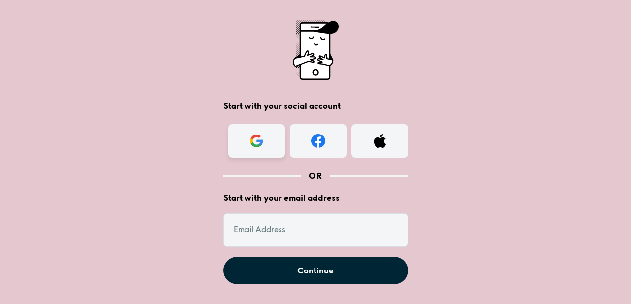

--- FILE ---
content_type: text/html
request_url: https://aimo-app-third-party-ui-prod.s3.eu-north-1.amazonaws.com/dist/azure-b2c-sso/template/susiLanding.html
body_size: 1977
content:
<!DOCTYPE html>
<html lang="en-US">
  <head>
    <title>Aimo - Sign up or Sign In</title>
    <meta http-equiv="X-UA-Compatible" content="IE=edge" />
    <meta charset="utf-8" />
    <meta name="locale" content="en-US" />
    <meta name="ROBOTS" content="NONE, NOARCHIVE" />
    <meta name="GOOGLEBOT" content="NOARCHIVE" />
    <meta http-equiv="Content-Type" content="text/html; charset=UTF-8" />
    <meta
      name="viewport"
      content="width=device-width, initial-scale=1.0, maximum-scale=2.0, user-scalable=yes"
    />
    <link
      rel="stylesheet"
      href="https://aimo-app-third-party-ui-prod.s3.eu-north-1.amazonaws.com/dist/azure-b2c-sso/css/susi-landing.css"
      data-preload="true"
    />
    <script type="text/javascript">
      (function(c,l,a,r,i,t,y){
          c[a]=c[a]||function(){(c[a].q=c[a].q||[]).push(arguments)};
          t=l.createElement(r);t.async=1;t.src="https://www.clarity.ms/tag/"+i;
          y=l.getElementsByTagName(r)[0];y.parentNode.insertBefore(t,y);
      })(window, document, "clarity", "script", "q52ef5tzpg");
    </script>

    <!-- Google Tag Manager -->
    <script>(function(w,d,s,l,i){w[l]=w[l]||[];w[l].push({'gtm.start':
    new Date().getTime(),event:'gtm.js'});var f=d.getElementsByTagName(s)[0],
    j=d.createElement(s),dl=l!='dataLayer'?'&l='+l:'';j.async=true;j.src=
    'https://www.googletagmanager.com/gtm.js?id='+i+dl;f.parentNode.insertBefore(j,f);
    })(window,document,'script','dataLayer','GTM-5QL5V5HQ');</script>
    <!-- End Google Tag Manager -->
  </head>
  <body>
    <div class="panel">
      <div class="logo-wrapper">
        <img
          alt="Company Logo"
          class="companyLogo"
          style="display: none"
          data-tenant-branding-logo="true"
        />
      </div>
      <div id="api" role="main"></div>
    </div>
    <script src="https://aimo-app-third-party-ui-prod.s3.eu-north-1.amazonaws.com/dist/azure-b2c-sso/js/susi-landing.js"></script>
  </body>
</html>


--- FILE ---
content_type: text/css
request_url: https://aimo-app-third-party-ui-prod.s3.eu-north-1.amazonaws.com/dist/azure-b2c-sso/css/susi-landing.css
body_size: 8603
content:
@font-face{font-family:AimoSans;src:url(../AIMOSANS-REGULAR.49354634.woff2)format("woff2"),url(../AIMOSANS-REGULAR.8b9c3a8c.woff)format("woff"),url(../AIMOSANS-REGULAR.2bcb6016.ttf)format("truetype");font-weight:400;font-style:normal}@font-face{font-family:AimoSans;src:url(../AIMOSANS-MEDIUM.c23ad9fb.woff2)format("woff2"),url(../AIMOSANS-MEDIUM.893a01fd.woff)format("woff"),url(../AIMOSANS-MEDIUM.5dce5ebe.ttf)format("truetype");font-weight:500;font-style:normal}@font-face{font-family:AimoSans;src:url(../AIMOSANS-BOLD.6821f5e9.woff2)format("woff2"),url(../AIMOSANS-BOLD.7e83c63d.woff)format("woff"),url(../AIMOSANS-BOLD.44e45244.ttf)format("truetype");font-weight:700;font-style:normal}@font-face{font-family:AimoSans;src:url(../AIMOSANS-OBLIQUE.9e646ec6.woff2)format("woff2"),url(../AIMOSANS-OBLIQUE.79021878.woff)format("woff"),url(../AIMOSANS-OBLIQUE.07a48d41.ttf)format("truetype");font-weight:400;font-style:italic}html,body{box-sizing:border-box;height:100%;margin:0}body *,body :before,body :after{box-sizing:inherit;font-family:AimoSans,sans-serif;font-size:16px}h1,h2,h3,h4,h5,h6{margin-top:0;margin-bottom:20px;font-weight:700}p{margin:20px 0}ul{margin:0;padding:0}li{margin:0;list-style:none}input,select{background-color:#f3f5f7;border:1px solid #49595e;border-radius:8px;width:100%;max-width:600px;padding:26px 20px;font-weight:500}input.invalid,select.invalid{border-color:red}select{-webkit-appearance:none;appearance:none;cursor:pointer;background:#f3f5f7 url(../chevron-down.f2fbece5.png) 95% no-repeat}select:focus{border:1px solid #000;border-radius:8px 8px 0 0;outline:none}button,.button{color:#fff;text-align:center;-webkit-appearance:none;appearance:none;cursor:pointer;background:#002636;border:none;border-radius:100px;outline:none;width:100%;min-width:105px;margin:0;padding:16px 15px;font-size:16px;font-weight:700;display:block}button.secondary,.button.secondary{color:#000;background:#f3f5f7}button[type=submit],.button[type=submit]{position:relative}.spinner{background-color:#0000;border:3px solid #fff;border-top-color:#0000;border-radius:50%;width:21px;height:21px;margin-right:21px;animation:1s infinite button-loading-spinner;display:inline-block;position:absolute;right:0}@keyframes button-loading-spinner{0%{transform:rotate(120deg)}to{transform:rotate(480deg)}}::placeholder{color:#6d8085;font-weight:500}input:focus,button:focus{outline:none;box-shadow:0 5px 9px #0101011a}.error{color:#f50000;font-size:14px;font-weight:500;position:relative}.error>p,.error>div{font-size:14px}.error.show,.error[aria-hidden=false],.verificationErrorText.error[id],.verificationErrorText.error>div,#errormessageContainer .error{margin-top:10px;margin-bottom:20px;padding:0 20px}.error.show:after,.error[aria-hidden=false]:after,.verificationErrorText.error[id]:after,.verificationErrorText.error>div:after,#errormessageContainer .error:after{content:url(../error.9f67fdaf.svg);position:absolute;top:3px;left:0}.d-none{display:none}.d-flex{display:flex!important}.order-1{order:1}.toggle{width:51px;height:31px;margin-bottom:10px;display:inline-block;position:relative}.toggle input{opacity:0;width:0;height:0}.toggle input:checked+.slider{background-color:#008939}.toggle input:checked+.slider:before{transform:translate(20px)}.toggle .slider{cursor:pointer;background-color:#d6dfe3;border-radius:34px;transition:all .4s;position:absolute;top:0;bottom:0;left:0;right:0}.toggle .slider:before{content:"";background-color:#fff;border:.5px solid #0000000a;border-radius:50%;width:27px;height:27px;transition:all .4s;position:absolute;bottom:2px;left:2px;box-shadow:0 3px 8px #00000026,0 3px 1px #0000000f}.hidden{display:none}.panel{padding:40px 20px}.heading{display:none}.intro p{border-radius:8px;width:100%;padding-left:10px;font-weight:700}.divider{display:none}.buttons{text-align:center}.wrapper-field{background-color:#fff;border:1px solid #d6dfe3;border-radius:8px;flex-direction:column;justify-content:center;height:68px;padding:10px 18px 10px 20px;position:relative}.wrapper-field.wrapper-field-error{border:1px solid #f50000}.wrapper-field .error.itemLevel{display:none!important}.wrapper-field:focus-within{border:1px solid #6d8085}.wrapper-field.wrap-placeholder{background-color:#f3f5f7}.wrapper-field.wrap-placeholder>.wrapper-input{margin-top:10px}.wrapper-field.wrap-placeholder>.wrapper-input>input{background-color:#f3f5f7}.wrapper-field.wrap-placeholder>label{display:none;top:23px}.wrapper-input{margin-top:18px;position:relative}input{background-color:#fff;border:none;width:100%;max-width:600px;padding:0;font-weight:500}input::-webkit-outer-spin-button{-webkit-appearance:none;margin:0}input::-webkit-inner-spin-button{-webkit-appearance:none;margin:0}input[type=number]{-moz-appearance:textfield}input:focus{box-shadow:none}select{background-color:#f3f5f7;border:1px solid #f3f5f7;border-radius:8px;width:100%;max-width:600px;padding:26px 20px;font-weight:500}label{color:#49595e;margin-bottom:2px;font-size:14px;font-weight:500;position:absolute;top:10px}a{color:#0085ff}#attributeVerification .buttons.verify{margin:20px 0;display:block}#attributeVerification .buttons{flex-flow:row-reverse wrap;gap:20px;display:flex}.simplemodal-overlay,.simplemodal-container{display:none!important}.logo-wrapper{text-align:center;margin-bottom:20px}.logo-wrapper img{max-width:260px}.options{gap:12px;display:flex}.options button{color:#0000;background-color:#f3f5f7;border-radius:8px;height:68px}.options button:hover{filter:brightness(90%)}.entry-item,.attrEntry{margin:20px 0;position:relative}ul li:first-of-type .attrEntry{margin-top:0}.password-text-toggler{cursor:pointer;background:url(../32px-Font_Awesome_5_regular_eye-slash.svg.da1a7bd5.png) no-repeat;width:32px;height:32px;position:absolute;top:0;right:0}.passwordPolicyTitle_li{font-family:sans-serif;font-weight:700}.passwordPolicyTitle_li .attrEntry,.passwordPolicyTitle_li .attrEntry .textInParagraph,.passwordPolicyMessage_li .attrEntry,.passwordPolicyMessage_li .attrEntry .textInParagraph{margin:0}.password-text-toggler.show-text{background-image:url(../32px-Font_Awesome_5_regular_eye.svg.51c969d0.png)}.error.show>p,.error[aria-hidden=false]>p,.verificationErrorText.error>p{margin:0}.helpLink.tiny{display:none}.verificationInfoText[id],.verificationSuccessText[id],.verificationInfoText>div,.verificationSuccessText>div{background:#c8ecd5;border-radius:8px;margin:10px 0;padding:10px 25px;font-weight:500}.verificationSuccessText[aria-hidden=false],.verificationErrorText[aria-hidden=false],.verificationSuccessText>div[aria-hidden=false]{display:block!important}#api{max-width:375px;margin:0 auto}input#email.invalid{margin-bottom:0}button#cancel{color:#000;background-color:#f3f5f7}#password{padding-right:70px}#forgotPassword{text-align:center;color:#000;margin-top:25px;display:block}#forgotPassword:hover,#forgotPassword:active,#forgotPassword:focus,#forgotPassword:visited{color:#000}#email_ver_but_resend,#email_ver_but_verify{width:calc(50% - 5px)}#code_buttons_wrapper{justify-content:space-between;gap:10px;display:flex}#email_ver_but_verify,#emailVerificationControl_but_verify_code{flex:2}#email_ver_but_resend,#emailVerificationControl_but_send_new_code{flex:1}#wrapper-field-email_ver_input{flex:1 0 100%;display:none!important}.verificationInfoText#email_intro[aria-hidden=true],.verificationInfoText#email_info[aria-hidden=true]{display:none!important}.verificationInfoText#email_intro[aria-hidden=false],.verificationInfoText#email_info[aria-hidden=false]{margin-bottom:20px;display:block!important}.verificationInfoText #emailVerificationControl_info_message.show{display:block!important}#extension_CustomerType_label{display:none}#fieldIncorrect{margin-bottom:5px}#country_label,#extension_AccountType_label{display:none}body{background:#e5c8cf}.panel{background:0 0}.divider{--text-divider-gap:1rem;text-transform:uppercase;letter-spacing:.1em;align-items:center;font-size:.9375rem;display:flex}.divider h2{margin-top:20px}.divider:before,.divider:after{content:"";background-color:#f3f5f7;flex-grow:1;height:3px}.divider:before{margin-right:var(--text-divider-gap)}.divider:after{margin-left:var(--text-divider-gap)}.options{justify-content:space-around;display:flex}.options button{background-position:50%;background-repeat:no-repeat;background-size:25%;width:100%;margin:5px}.options button#FacebookExchange{background-image:url(../facebook-logo.3bff4281.svg)}.options button#GoogleExchange{background-image:url(../google-logo.1860d769.svg)}.options button#AppleExchange{background-image:url(../apple-logo.96d623d7.svg)}
/*# sourceMappingURL=susi-landing.css.map */


--- FILE ---
content_type: text/javascript
request_url: https://aimo-app-third-party-ui-prod.s3.eu-north-1.amazonaws.com/dist/azure-b2c-sso/js/susi-landing.js
body_size: 42607
content:
!function(){let e,t,l;function a(e){return e&&e.__esModule?e.default:e}var i,r="undefined"!=typeof globalThis?globalThis:"undefined"!=typeof self?self:"undefined"!=typeof window?window:"undefined"!=typeof global?global:{},o={},d={},c=r.parcelRequire2ead;null==c&&((c=function(e){if(e in o)return o[e].exports;if(e in d){var t=d[e];delete d[e];var l={id:e,exports:{}};return o[e]=l,t.call(l.exports,l,l.exports),l.exports}var a=Error("Cannot find module '"+e+"'");throw a.code="MODULE_NOT_FOUND",a}).register=function(e,t){d[e]=t},r.parcelRequire2ead=c);var n=c.register;n("cgmzY",function(e,t){Object.defineProperty(e.exports,"swapTextToLogosInSocialAccountButtons",{get:function(){return n},set:void 0,enumerable:!0,configurable:!0});var l=c("kveGY"),i=c("eGhcm"),r=c("6YE63");let o="simplemodal-overlay",d=(e,t,l)=>{let a=document.createElement("img");return a.setAttribute("src",e),a.setAttribute("width",t+"px"),a.setAttribute("height",l+"px"),a},n=e=>{let t;Array.from(e).forEach(e=>{e.innerHTML="",e.id.toLowerCase().includes("facebook")&&(t=d(a(i),22,22)).setAttribute("alt","Facebook logo"),e.id.toLowerCase().includes("apple")&&(t=d(a(l),20.11,24)).setAttribute("alt","Apple logo"),e.id.toLowerCase().includes("google")&&(t=d(a(r),22,22)).setAttribute("alt","Google logo"),t?e.appendChild(t):e.parentNode.classList.add("d-none")})},s=(e,t)=>{"block"===e.target.style.display||e.target.classList.contains("show")?t.classList.add("wrapper-field-error"):t.classList.remove("wrapper-field-error")},D=e=>{let t=e.id,l=document.getElementsByTagName("label");for(let e=0;e<l.length;e++)if(l[e].htmlFor===t)return l[e]},p=()=>{let e=document.querySelector('[type="submit"]'),t=document.createElement("div");t.classList.add("spinner"),e&&(e.appendChild(t),e.disabled=!0)},A=e=>{e.forEach(e=>{"childList"===e.type&&(e.addedNodes.forEach(e=>{e.id===o&&p()}),e.removedNodes.forEach(e=>{let t;e.id===o&&(document.getElementsByClassName("spinner")[0].remove(),(t=document.querySelector('[type="submit"]'))&&(t.disabled=!1))}))})},f=()=>{let e,t,l,a,i,r,d,c,n,f,u,h,E,m,C;document.querySelector("#localAccountForm")&&document.querySelector(".logo-wrapper").classList.add("hidden"),e=new MutationObserver(function(e){e.forEach(function(e){let t=e.target,l=t.nextElementSibling;if(l&&"INPUT"===l.tagName){let l,a=t.cloneNode(!0),i=!1,r=t.parentElement.parentElement;r.parentElement.childNodes.forEach(e=>{e.classList&&e.classList.contains("error")&&(i=!0,l=e)}),i&&l&&l.remove(),r.after(a),s(e,r)}else l&&"SELECT"===l.tagName&&l.parentNode.insertBefore(t,l.nextSibling)})}),t=document.getElementsByClassName("error itemLevel"),Array.prototype.forEach.call(t,function(t){e.observe(t,{attributes:!0,attributeFilter:["class","style"]})}),l=new MutationObserver(function(e){e.forEach(function(e){var t,l;if((null==(t=e.target)?void 0:t.id)==="passwordEntryMismatch"){let t=document.querySelectorAll("#password, #newPassword, #reenterPassword");if(!t)return;t.forEach(t=>{s(e,t.parentElement.parentElement)}),t[0].focus()}(null==(l=e.target)?void 0:l.id)==="claimVerificationServerError"&&"block"===e.target.style.display&&(document.getElementById("verifying_blurb").innerText="")})}),a=document.getElementsByClassName("error pageLevel"),Array.prototype.forEach.call(a,function(e){l.observe(e,{attributes:!0,attributeFilter:["class","style"]})}),(()=>{let e=e=>{let t=e.style.display,l=document.getElementById("emailVerificationControl_info_message");"none"===t&&l.classList.remove("show")},t=new MutationObserver(function(t){t.forEach(function(t){e(t.target)})}),l=document.getElementById("emailVerificationControl_but_send_code");if(!l)return;e(l),t.observe(l,{attributes:!0,attributeFilter:["style"]});let a=document.getElementsByClassName("verificationSuccessText")[0],i=document.getElementsByClassName("TextBox email_li email")[0];if(!i||!a)return;let r=document.createElement("li");r.className="verification-success",a.style["margin-bottom"]="20px",r.appendChild(a),i.parentElement.insertBefore(r,i.nextSibling);let o=document.getElementsByClassName("verificationErrorText error")[0];if(!o)return;let d=document.createElement("li");d.className="verification-error",d.appendChild(o),i.parentElement.insertBefore(d,i.nextSibling)})(),$("input").each(function(){let e=$(this),t=e.attr("id");if("checkbox"===e.attr("type"))return void(e=>{let t=document.createElement("label");t.classList.add("toggle"),e.parentNode.appendChild(t),t.appendChild(e);let l=document.createElement("span");l.classList.add("slider"),e.after(l);let a=D(e);if(a){a.style.position="relative";let e=a.parentElement;e.style.display="flex",e.style.justifyContent="space-between",e.querySelector(".error").classList.add("d-none")}})(document.getElementById(t));let l=`wrapper-field-${t}`,a=e.prev()[0],i=a.classList.contains("error"),r=e.wrap('<div class="wrapper-field">').parent();r.attr("id",l);let o=$('label[for="'+t+'"]:first');r.prepend(o);let d=e.wrap('<div class="wrapper-input"/>').parent();i&&d.prepend(a)}),(i=document.querySelectorAll("#password, #newPassword, #reenterPassword"))&&i.forEach(e=>{let t,l,a,i=((t=document.createElement("div")).classList.add("password-text-toggler"),t.setAttribute("id",`password-text-toggler-${e.id}`),e.parentElement.appendChild(t),t);l=!1,a=document.querySelector(`#password-text-toggler-${e.id}`),i.addEventListener("click",(()=>{l?(a.classList.remove("show-text"),e.setAttribute("type","password")):(a.classList.add("show-text"),e.setAttribute("type","text")),e.focus(),l=!l}).bind(void 0))}),r=e=>{let t=e.getAttribute("placeholder"),l=D(e);e.getAttribute("placeholder")&&""===e.value&&$(e).parent().parent().addClass("wrap-placeholder"),e.addEventListener("focus",t=>{$(e).parent().parent().removeClass("wrap-placeholder"),e.setAttribute("placeholder",""),l.style.color="#00BA4D";let a=document.getElementById("emailVerificationControl_error_message");a&&"display: inline;"===a.getAttribute("style")&&"VerificationCode_label"===l.id&&(l.style.color="#F50000")}),e.addEventListener("blur",a=>{""===a.target.value&&(e.setAttribute("placeholder",t),$(e).parent().parent().addClass("wrap-placeholder")),l.style.color="#6D8085"}),e.addEventListener("input",l=>{""===l.target.value&&(e.setAttribute("placeholder",t),$(e).parent().parent().removeClass("wrap-placeholder"))})},$(document).ready(function(){$("input").each(function(){r(this)}).on("input",function(){r(this)})}),d=new MutationObserver(function(e){e.forEach(function(e){let t=e.target,l=t.getAttribute("style"),a=document.getElementById("wrapper-field-email_ver_input"),i=document.getElementById("email_ver_input_label");"display: none;"===l?(a.setAttribute("style","display: none"),i.setAttribute("style","display: none")):"display: inline;"===l&&(a.setAttribute("style","display: block !important"),i.setAttribute("style","display: block"),toggleWrapClass(t))})}),(c=document.getElementById("email_ver_input"))&&d.observe(c,{attributes:!0,attributeFilter:["style"]}),(()=>{let e=document.querySelector("#email"),t=document.querySelector("#signInName");if(!e&&!t)return;let l=e||t;l.addEventListener("blur",(()=>l.value=$.trim(l.value)).bind(void 0))})(),n=document.querySelector("div.buttons.verify"),f=document.querySelector("button#email_ver_but_verify")||document.querySelector("button#emailVerificationControl_but_verify_code"),u=document.querySelector("button#email_ver_but_resend")||document.querySelector("button#emailVerificationControl_but_send_new_code"),f&&u&&(n||(n=f.parentElement),n.classList.add("d-flex"),u.classList.add("secondary","order-1"),f.classList.add("primary")),(h=document.getElementById("VerificationCode"))&&(h.setAttribute("pattern","\\d*"),h.setAttribute("inputmode","decimal"),h.addEventListener("keydown",function(e){("Enter"===e.key||"Go"===e.key)&&(e.preventDefault(),document.getElementById("emailVerificationControl_but_verify_code").click())})),document.getElementById(o)&&p(),E=new MutationObserver(A),m=document.body,E.observe(m,{childList:!0,subtree:!0}),(C=document.getElementById("email"))&&C.addEventListener("keydown",function(e){("Enter"===e.key||"Go"===e.key)&&C.blur()})};if(window.jQuery)$(document).ready(f);else{let e;(e=document.createElement("script")).type="text/javascript",e.src="http://ajax.googleapis.com/ajax/libs/jquery/3.5.1/jquery.min.js",document.head.appendChild(e);let t=setInterval(function(){window.jQuery&&(clearInterval(t),f())},100)}}),n("kveGY",function(e,t){e.exports="[data-uri]%2FgH7DAAAACXBIWXMAAAsTAAALEwEAmpwYAAAAAXNSR0IArs4c6QAAAARnQU1BAACxjwv8YQUAAACzSURBVHjajZMBDcMwDAQfwhjMEAIhEAYhTBoGhdAxKIRACIRAGAQvdVd5qtR%2B3molRyfnLTu4lGDGB09QhY5p%2F6jEQMUCqsXABgFVNTDgQg8ExP7f9Ea2%2FGUnJ2za3FmsSB2Zj9wcizfRoDfhrimoqDuaKNgOvytFI36qBPSJ0ZplHG2O0v59aoWhvjQZSmOCKXLUKxdwtIzXTaOt1f8lbLfzktOz45c7XM1%2BhliW9tyX5Qt3STM7VZK8TAAAAABJRU5ErkJggg%3D%3D"}),n("eGhcm",function(e,t){e.exports="[data-uri]%2BsAAAACXBIWXMAAAsTAAALEwEAmpwYAAAAAXNSR0IArs4c6QAAAARnQU1BAACxjwv8YQUAAABvUExURQAAACBw7xBw7xh47xh48hh18hl28Rp28xh48xh28Rl38xl38hl38xh3887i%2FRl39Bl38sHb%2FBl38xl38v%2F%2F%2F%2BLu%2FdTm%2Fcbd%2FMXd%2FLfV%2B6jM%2B5rD%2Boy7%2BW%2Bq%2BG%2Bq91OZ9lKZ9kSR9TWI9Sd%2F9Bl387aKU%2BAAAAAUdFJOUwAQECBgYHB%2FgICvsL%2B%2F39%2Ff7%2B%2FvXVQ%2BzwAAAKdJREFUeNp9zesSgiAQhuFPUDykuRmVqZ2Q%2B7%2FGlAC1mN4%2FLM8wCz4xUZDWVCYcSyxttCv1ymu9quYh9e710bXdMDsDkDrt5dRpnnKAO71Lzw1Dsn48PF9mFigdt1Je3LwDhbiGDrG2PEjb1TJtubdLii3fzLWCMOeo1HnardRorjGiJvAlB%2FJfzgBE9M2EOU5bJg7rjq26Ms%2FHjGGJx9VByn0hGP71BsUNLYzg6ETdAAAAAElFTkSuQmCC"}),n("6YE63",function(e,t){e.exports="[data-uri]%2Bn%2B184m74H0fyj%2BAhJ75WSa8NzBQIEkQ986m%2BYjDMOLHwNxHkEDX7jpcb9yMdsK0kQSdjX3wh%2BOLqY7SDX0pZNZA15D37iY1mBqNPn7xtl0wnMXE4cH7saSL511xEHsl86mC8DyTqbNeA39vp1B4U2w3ns0l9x%2F6mGijjtyHQQYCIFfe1lTf67j%2Fvc%2BSeMvwmBjZQZKwe89LPt%2F72H9D8KfG2RBBs9noAb4vZv1K8hQON7N4sCABTi1frxBGH9JYACBx6sYOEGGIeP%2FO3nEsBv85T9h%2FBXi2%2F87GbjRDf66g0uSYoNBAGjYe2SDj2%2BXcCDb4LYv7Vgjb9Fmjf%2Bmq4InMBAJnFo%2BbkU22KHlYzQDDPzczVL9bhfX%2F7S19v9NVgSD8F%2B9xaHqhAx1aH%2BvgO5ih4b3iILp%2F34GAf%2FVnu9BhsKw6Yrg%2B8YrApTxG%2Fr1PrKhjm2ftjOgA6MVIQUIgxHYeEXwfJPlAQ56iwLFTFd5SRgv9zc3WRlUb7Yo771j5wMU19p1vNNlwAZMVoZsQRhKGJstSf9v13cKYnDzZ9yFkd6iWG6gC3eQYjgIW05dOJeBGGC8PKQWqOEhAQNBwfTeBBiEDKQAg%2BUBCkbLg1OBBuw3WRH0FcUwkNjykCqD%2BQECDJQChfkJHKCgIlY9AB5GQQkqnhs4AAAAAElFTkSuQmCC"}),c("cgmzY");var s={};s="data:image/svg+xml,%3Csvg%20xmlns%3D%22http%3A%2F%2Fwww.w3.org%2F2000%2Fsvg%22%20width%3D%2293%22%20height%3D%22123%22%20fill%3D%22none%22%20viewBox%3D%220%200%2093%20123%22%3E%3Cg%20id%3D%22Group%22%3E%3Cpath%20id%3D%22Vector%22%20fill%3D%22%23000003%22%20d%3D%22M9.533%201.434A.61.61%200%200%200%209.818.285q-.467.172-.882.435a.606.606%200%200%200%20.597.714%22%2F%3E%3Cpath%20id%3D%22Vector_2%22%20fill%3D%22%23000003%22%20d%3D%22M13.598%201.437A.611.611%200%201%200%2013.598.215.611.611%200%200%200%2013.598%201.437%22%2F%3E%3Cpath%20id%3D%22Vector_3%22%20fill%3D%22%23000003%22%20d%3D%22M17.667%201.437A.611.611%200%201%200%2017.667.215.611.611%200%200%200%2017.667%201.437%22%2F%3E%3Cpath%20id%3D%22Vector_4%22%20fill%3D%22%23000003%22%20d%3D%22M21.733%201.437A.611.611%200%201%200%2021.733.215.611.611%200%200%200%2021.733%201.437%22%2F%3E%3Cpath%20id%3D%22Vector_5%22%20fill%3D%22%23000003%22%20d%3D%22M25.799%201.433A.61.61%200%201%200%2025.8.213a.61.61%200%200%200-.002%201.22%22%2F%3E%3Cpath%20id%3D%22Vector_6%22%20fill%3D%22%23000003%22%20d%3D%22M29.867%201.437A.611.611%200%201%200%2029.867.215.611.611%200%200%200%2029.867%201.437%22%2F%3E%3Cpath%20id%3D%22Vector_7%22%20fill%3D%22%23000003%22%20d%3D%22M33.932%201.437A.611.611%200%201%200%2033.932.215.611.611%200%200%200%2033.932%201.437%22%2F%3E%3Cpath%20id%3D%22Vector_8%22%20fill%3D%22%23000003%22%20d%3D%22M38.001%201.437A.611.611%200%201%200%2038.001.215.611.611%200%200%200%2038.001%201.437%22%2F%3E%3Cpath%20id%3D%22Vector_9%22%20fill%3D%22%23000003%22%20d%3D%22M42.066%201.437A.611.611%200%201%200%2042.066.215.611.611%200%200%200%2042.066%201.437%22%2F%3E%3Cpath%20id%3D%22Vector_10%22%20fill%3D%22%23000003%22%20d%3D%22M46.134%201.437A.611.611%200%201%200%2046.134.215.611.611%200%200%200%2046.134%201.437%22%2F%3E%3Cpath%20id%3D%22Vector_11%22%20fill%3D%22%23000003%22%20d%3D%22M50.202%201.437A.611.611%200%201%200%2050.201.215.611.611%200%200%200%2050.202%201.437%22%2F%3E%3Cpath%20id%3D%22Vector_12%22%20fill%3D%22%23000003%22%20d%3D%22M54.267%201.437A.611.611%200%201%200%2054.267.215.611.611%200%200%200%2054.267%201.437%22%2F%3E%3Cpath%20id%3D%22Vector_13%22%20fill%3D%22%23000003%22%20d%3D%22M9.533%209.57A.611.611%200%201%200%209.533%208.348.611.611%200%200%200%209.533%209.57%22%2F%3E%3Cpath%20id%3D%22Vector_14%22%20fill%3D%22%23000003%22%20d%3D%22M9.533%204.283a.612.612%200%201%200%20.002%201.224.612.612%200%200%200-.002-1.224%22%2F%3E%3Cpath%20id%3D%22Vector_15%22%20fill%3D%22%23000003%22%20d%3D%22M13.598%205.501a.61.61%200%201%200%20.002-1.22.61.61%200%200%200-.002%201.22%22%2F%3E%3Cpath%20id%3D%22Vector_16%22%20fill%3D%22%23000003%22%20d%3D%22M11.566%207.536a.61.61%200%201%200%20.002-1.22.61.61%200%200%200-.002%201.22%22%2F%3E%3Cpath%20id%3D%22Vector_17%22%20fill%3D%22%23000003%22%20d%3D%22M7.5%206.316a.612.612%200%201%200%20.002%201.224.612.612%200%200%200-.002-1.224%22%2F%3E%3Cpath%20id%3D%22Vector_18%22%20fill%3D%22%23000003%22%20d%3D%22M11.566%203.47A.611.611%200%201%200%2011.566%202.248.611.611%200%200%200%2011.566%203.47%22%2F%3E%3Cpath%20id%3D%22Vector_19%22%20fill%3D%22%23000003%22%20d%3D%22M7.498%203.468a.61.61%200%201%200%200-1.222c-.03%200-.057.006-.084.008q-.264.433-.435.918a.6.6%200%200%200%20.519.296%22%2F%3E%3Cpath%20id%3D%22Vector_20%22%20fill%3D%22%23000003%22%20d%3D%22M19.7%203.47A.611.611%200%201%200%2019.7%202.248.611.611%200%200%200%2019.7%203.47%22%2F%3E%3Cpath%20id%3D%22Vector_21%22%20fill%3D%22%23000003%22%20d%3D%22M15.63%203.47A.611.611%200%201%200%2015.63%202.248.611.611%200%200%200%2015.63%203.47%22%2F%3E%3Cpath%20id%3D%22Vector_22%22%20fill%3D%22%23000003%22%20d%3D%22M27.834%203.47A.611.611%200%201%200%2027.834%202.248.611.611%200%200%200%2027.834%203.47%22%2F%3E%3Cpath%20id%3D%22Vector_23%22%20fill%3D%22%23000003%22%20d%3D%22M23.765%203.468a.61.61%200%201%200%20.002-1.22.61.61%200%200%200-.002%201.22%22%2F%3E%3Cpath%20id%3D%22Vector_24%22%20fill%3D%22%23000003%22%20d%3D%22M35.966%203.47A.611.611%200%201%200%2035.966%202.248.611.611%200%200%200%2035.966%203.47%22%2F%3E%3Cpath%20id%3D%22Vector_25%22%20fill%3D%22%23000003%22%20d%3D%22M31.9%203.47A.611.611%200%201%200%2031.9%202.248.611.611%200%200%200%2031.9%203.47%22%2F%3E%3Cpath%20id%3D%22Vector_26%22%20fill%3D%22%23000003%22%20d%3D%22M44.1%203.47A.611.611%200%201%200%2044.1%202.248.611.611%200%200%200%2044.1%203.47%22%2F%3E%3Cpath%20id%3D%22Vector_27%22%20fill%3D%22%23000003%22%20d%3D%22M40.034%203.47A.611.611%200%201%200%2040.034%202.248.611.611%200%200%200%2040.034%203.47%22%2F%3E%3Cpath%20id%3D%22Vector_28%22%20fill%3D%22%23000003%22%20d%3D%22M52.234%203.47A.611.611%200%201%200%2052.233%202.248.611.611%200%200%200%2052.234%203.47%22%2F%3E%3Cpath%20id%3D%22Vector_29%22%20fill%3D%22%23000003%22%20d%3D%22M48.168%203.47A.611.611%200%201%200%2048.168%202.248.611.611%200%200%200%2048.168%203.47%22%2F%3E%3Cpath%20id%3D%22Vector_30%22%20fill%3D%22%23000003%22%20d%3D%22M9.533%2016.484a.612.612%200%201%200%20.002%201.224.612.612%200%200%200-.002-1.224%22%2F%3E%3Cpath%20id%3D%22Vector_31%22%20fill%3D%22%23000003%22%20d%3D%22M9.533%2012.416a.612.612%200%201%200%20.002%201.224.612.612%200%200%200-.002-1.224%22%2F%3E%3Cpath%20id%3D%22Vector_32%22%20fill%3D%22%23000003%22%20d%3D%22M11.566%2015.67a.61.61%200%201%200%20.002-1.22.61.61%200%200%200-.002%201.22%22%2F%3E%3Cpath%20id%3D%22Vector_33%22%20fill%3D%22%23000003%22%20d%3D%22M7.5%2014.45a.612.612%200%201%200%20.002%201.224.612.612%200%200%200-.002-1.224%22%2F%3E%3Cpath%20id%3D%22Vector_34%22%20fill%3D%22%23000003%22%20d%3D%22M11.566%2011.6a.61.61%200%201%200%20.002-1.22.61.61%200%200%200-.002%201.22%22%2F%3E%3Cpath%20id%3D%22Vector_35%22%20fill%3D%22%23000003%22%20d%3D%22M7.5%2010.383a.612.612%200%201%200%20.002%201.224.612.612%200%200%200-.002-1.224%22%2F%3E%3Cpath%20id%3D%22Vector_36%22%20fill%3D%22%23000003%22%20d%3D%22M9.533%2025.837A.611.611%200%201%200%209.533%2024.615.611.611%200%200%200%209.533%2025.837%22%2F%3E%3Cpath%20id%3D%22Vector_37%22%20fill%3D%22%23000003%22%20d%3D%22M9.533%2020.549a.612.612%200%201%200%20.002%201.224.612.612%200%200%200-.002-1.224%22%2F%3E%3Cpath%20id%3D%22Vector_38%22%20fill%3D%22%23000003%22%20d%3D%22M11.566%2023.802a.61.61%200%201%200%20.002-1.22.61.61%200%200%200-.002%201.22%22%2F%3E%3Cpath%20id%3D%22Vector_39%22%20fill%3D%22%23000003%22%20d%3D%22M7.5%2022.582a.612.612%200%201%200%20.002%201.224.612.612%200%200%200-.002-1.224%22%2F%3E%3Cpath%20id%3D%22Vector_40%22%20fill%3D%22%23000003%22%20d%3D%22M11.566%2019.738A.611.611%200%201%200%2011.566%2018.516.611.611%200%200%200%2011.566%2019.738%22%2F%3E%3Cpath%20id%3D%22Vector_41%22%20fill%3D%22%23000003%22%20d%3D%22M7.5%2019.738A.611.611%200%201%200%207.5%2018.516.611.611%200%200%200%207.5%2019.738%22%2F%3E%3Cpath%20id%3D%22Vector_42%22%20fill%3D%22%23000003%22%20d%3D%22M9.533%2032.75a.612.612%200%201%200%20.002%201.224.612.612%200%200%200-.002-1.224%22%2F%3E%3Cpath%20id%3D%22Vector_43%22%20fill%3D%22%23000003%22%20d%3D%22M9.533%2029.904A.611.611%200%201%200%209.533%2028.682.611.611%200%200%200%209.533%2029.904%22%2F%3E%3Cpath%20id%3D%22Vector_44%22%20fill%3D%22%23000003%22%20d%3D%22M11.566%2031.935a.61.61%200%201%200%20.002-1.22.61.61%200%200%200-.002%201.22%22%2F%3E%3Cpath%20id%3D%22Vector_45%22%20fill%3D%22%23000003%22%20d%3D%22M7.5%2030.717a.612.612%200%201%200%20.002%201.224.612.612%200%200%200-.002-1.224%22%2F%3E%3Cpath%20id%3D%22Vector_46%22%20fill%3D%22%23000003%22%20d%3D%22M11.566%2027.87A.611.611%200%201%200%2011.566%2026.649.611.611%200%200%200%2011.566%2027.87%22%2F%3E%3Cpath%20id%3D%22Vector_47%22%20fill%3D%22%23000003%22%20d%3D%22M7.5%2027.87A.611.611%200%201%200%207.5%2026.649.611.611%200%200%200%207.5%2027.87%22%2F%3E%3Cpath%20id%3D%22Vector_48%22%20fill%3D%22%23000003%22%20d%3D%22M9.533%2040.885a.612.612%200%201%200%20.002%201.224.612.612%200%200%200-.002-1.224%22%2F%3E%3Cpath%20id%3D%22Vector_49%22%20fill%3D%22%23000003%22%20d%3D%22M9.533%2036.816a.612.612%200%201%200%20.002%201.224.612.612%200%200%200-.002-1.224%22%2F%3E%3Cpath%20id%3D%22Vector_50%22%20fill%3D%22%23000003%22%20d%3D%22M11.566%2040.07a.61.61%200%201%200%20.002-1.22.61.61%200%200%200-.002%201.22%22%2F%3E%3Cpath%20id%3D%22Vector_51%22%20fill%3D%22%23000003%22%20d%3D%22M7.5%2038.85a.612.612%200%201%200%20.002%201.224.612.612%200%200%200-.002-1.224%22%2F%3E%3Cpath%20id%3D%22Vector_52%22%20fill%3D%22%23000003%22%20d%3D%22M11.566%2036.003A.611.611%200%201%200%2011.566%2034.781.611.611%200%200%200%2011.566%2036.003%22%2F%3E%3Cpath%20id%3D%22Vector_53%22%20fill%3D%22%23000003%22%20d%3D%22M7.5%2036.003A.611.611%200%201%200%207.5%2034.781.611.611%200%200%200%207.5%2036.003%22%2F%3E%3Cpath%20id%3D%22Vector_54%22%20fill%3D%22%23000003%22%20d%3D%22M9.533%2049.018a.612.612%200%201%200%20.002%201.224.612.612%200%200%200-.002-1.224%22%2F%3E%3Cpath%20id%3D%22Vector_55%22%20fill%3D%22%23000003%22%20d%3D%22M9.533%2046.171A.611.611%200%201%200%209.533%2044.95.611.611%200%200%200%209.533%2046.171%22%2F%3E%3Cpath%20id%3D%22Vector_56%22%20fill%3D%22%23000003%22%20d%3D%22M11.566%2048.204a.61.61%200%201%200%20.002-1.22.61.61%200%200%200-.002%201.22%22%2F%3E%3Cpath%20id%3D%22Vector_57%22%20fill%3D%22%23000003%22%20d%3D%22M7.5%2046.982a.612.612%200%201%200%20.002%201.224.612.612%200%200%200-.002-1.224%22%2F%3E%3Cpath%20id%3D%22Vector_58%22%20fill%3D%22%23000003%22%20d%3D%22M11.566%2044.136a.61.61%200%201%200%20.002-1.22.61.61%200%200%200-.002%201.22%22%2F%3E%3Cpath%20id%3D%22Vector_59%22%20fill%3D%22%23000003%22%20d%3D%22M7.5%2042.918a.612.612%200%201%200%20.002%201.224.612.612%200%200%200-.002-1.224%22%2F%3E%3Cpath%20id%3D%22Vector_60%22%20fill%3D%22%23000003%22%20d%3D%22M9.533%2057.15a.612.612%200%201%200%20.002%201.224.612.612%200%200%200-.002-1.224%22%2F%3E%3Cpath%20id%3D%22Vector_61%22%20fill%3D%22%23000003%22%20d%3D%22M9.533%2053.086a.612.612%200%201%200%20.002%201.224.612.612%200%200%200-.002-1.224%22%2F%3E%3Cpath%20id%3D%22Vector_62%22%20fill%3D%22%23000003%22%20d%3D%22M11.566%2056.34a.61.61%200%201%200%20.002-1.22.61.61%200%200%200-.002%201.22%22%2F%3E%3Cpath%20id%3D%22Vector_63%22%20fill%3D%22%23000003%22%20d%3D%22M7.5%2055.12a.612.612%200%201%200%20.002%201.224.612.612%200%200%200-.002-1.224%22%2F%3E%3Cpath%20id%3D%22Vector_64%22%20fill%3D%22%23000003%22%20d%3D%22M11.566%2052.273A.611.611%200%201%200%2011.566%2051.05.611.611%200%200%200%2011.566%2052.273%22%2F%3E%3Cpath%20id%3D%22Vector_65%22%20fill%3D%22%23000003%22%20d%3D%22M7.5%2052.273A.611.611%200%201%200%207.5%2051.05.611.611%200%200%200%207.5%2052.273%22%2F%3E%3Cpath%20id%3D%22Vector_66%22%20fill%3D%22%23000003%22%20d%3D%22M58.335%201.433a.61.61%200%201%200%20.002-1.22.61.61%200%200%200-.002%201.22%22%2F%3E%3Cpath%20id%3D%22Vector_67%22%20fill%3D%22%23000003%22%20d%3D%22M62.4%201.437A.611.611%200%201%200%2062.4.215.611.611%200%200%200%2062.4%201.437%22%2F%3E%3Cpath%20id%3D%22Vector_68%22%20fill%3D%22%23000003%22%20d%3D%22M56.3%203.47A.611.611%200%201%200%2056.3%202.248.611.611%200%200%200%2056.3%203.47%22%2F%3E%3Cpath%20id%3D%22Vector_69%22%20fill%3D%22%23000003%22%20d%3D%22M64.434%203.47A.611.611%200%201%200%2064.434%202.248.611.611%200%200%200%2064.434%203.47%22%2F%3E%3Cpath%20id%3D%22Vector_70%22%20fill%3D%22%23000003%22%20d%3D%22M60.369%203.468a.61.61%200%201%200%20.002-1.22.61.61%200%200%200-.002%201.22%22%2F%3E%3Cpath%20id%3D%22Vector_71%22%20fill%3D%22%23000003%22%20d%3D%22M9.533%20105.953a.61.61%200%201%200-.001%201.22.61.61%200%200%200%20.001-1.22%22%2F%3E%3Cpath%20id%3D%22Vector_72%22%20fill%3D%22%23000003%22%20d%3D%22M12.99%20110.629c0%20.149.055.282.144.388l.5-.997-.032-.002a.61.61%200%200%200-.611.611%22%2F%3E%3Cpath%20id%3D%22Vector_73%22%20fill%3D%22%23000003%22%20d%3D%22M9.533%20111.24A.611.611%200%201%200%209.532%20110.017.611.611%200%200%200%209.533%20111.24%22%2F%3E%3Cpath%20id%3D%22Vector_74%22%20fill%3D%22%23000003%22%20d%3D%22M11.566%20107.986a.61.61%200%201%200-.001%201.221.61.61%200%200%200%20.001-1.221%22%2F%3E%3Cpath%20id%3D%22Vector_75%22%20fill%3D%22%23000003%22%20d%3D%22M11.566%20113.275A.611.611%200%201%200%2011.565%20112.052.611.611%200%200%200%2011.566%20113.275%22%2F%3E%3Cpath%20id%3D%22Vector_76%22%20fill%3D%22%23000003%22%20d%3D%22M7.5%20107.986a.61.61%200%201%200-.001%201.22.61.61%200%200%200%20.001-1.22%22%2F%3E%3Cpath%20id%3D%22Vector_77%22%20fill%3D%22%23000003%22%20d%3D%22M7.498%20112.055a1%201%200%200%200-.122.011c.187.315.41.608.665.871a.6.6%200%200%200%20.068-.274.61.61%200%200%200-.611-.608%22%2F%3E%3Cpath%20id%3D%22Vector_78%22%20fill%3D%22%23000003%22%20d%3D%22M9.533%2099.042A.611.611%200%201%200%209.533%2097.82.611.611%200%200%200%209.533%2099.042%22%2F%3E%3Cpath%20id%3D%22Vector_79%22%20fill%3D%22%23000003%22%20d%3D%22M9.533%20101.887a.61.61%200%201%200%200%201.222.61.61%200%201%200%200-1.222%22%2F%3E%3Cpath%20id%3D%22Vector_80%22%20fill%3D%22%23000003%22%20d%3D%22M11.566%2099.854a.61.61%200%201%200-.001%201.22.61.61%200%200%200%20.001-1.22%22%2F%3E%3Cpath%20id%3D%22Vector_81%22%20fill%3D%22%23000003%22%20d%3D%22M11.566%20105.14A.611.611%200%201%200%2011.565%20103.917.611.611%200%200%200%2011.566%20105.14%22%2F%3E%3Cpath%20id%3D%22Vector_82%22%20fill%3D%22%23000003%22%20d%3D%22M7.5%2099.854a.61.61%200%201%200-.002%201.22.61.61%200%200%200%20.002-1.22%22%2F%3E%3Cpath%20id%3D%22Vector_83%22%20fill%3D%22%23000003%22%20d%3D%22M7.5%20105.14A.611.611%200%201%200%207.5%20103.917.611.611%200%200%200%207.5%20105.14%22%2F%3E%3Cpath%20id%3D%22Vector_84%22%20fill%3D%22%23000003%22%20d%3D%22M10.14%2094.361a.61.61%200%201%201-1.206-.128l.952-.366c.155.109.255.29.255.494%22%2F%3E%3Cpath%20id%3D%22Vector_85%22%20fill%3D%22%23000003%22%20d%3D%22M11.566%2095.785a.61.61%200%201%200-.002%201.22.61.61%200%200%200%20.002-1.22%22%2F%3E%3Cpath%20id%3D%22Vector_86%22%20fill%3D%22%23000003%22%20d%3D%22M7.5%2095.785a.61.61%200%201%200-.002%201.22.61.61%200%200%200%20.002-1.22%22%2F%3E%3Cpath%20id%3D%22Vector_87%22%20fill%3D%22%23000003%22%20d%3D%22M9.533%2065.283a.61.61%200%201%200-.002%201.22.61.61%200%200%200%20.002-1.22%22%2F%3E%3Cpath%20id%3D%22Vector_88%22%20fill%3D%22%23000003%22%20d%3D%22M9.533%2070.574A.611.611%200%201%200%209.533%2069.352.611.611%200%200%200%209.533%2070.573%22%2F%3E%3Cpath%20id%3D%22Vector_89%22%20fill%3D%22%23000003%22%20d%3D%22M11.566%2068.54A.611.611%200%201%200%2011.566%2067.318.611.611%200%200%200%2011.566%2068.54%22%2F%3E%3Cpath%20id%3D%22Vector_90%22%20fill%3D%22%23000003%22%20d%3D%22M7.5%2068.54A.611.611%200%201%200%207.5%2067.318.611.611%200%200%200%207.5%2068.54%22%2F%3E%3Cpath%20id%3D%22Vector_91%22%20fill%3D%22%23000003%22%20d%3D%22M7.5%2072.605A.611.611%200%201%200%207.5%2071.383.611.611%200%200%200%207.5%2072.605%22%2F%3E%3Cpath%20id%3D%22Vector_92%22%20fill%3D%22%23000003%22%20d%3D%22M9.533%2062.439A.611.611%200%201%200%209.533%2061.217.611.611%200%200%200%209.533%2062.439%22%2F%3E%3Cpath%20id%3D%22Vector_93%22%20fill%3D%22%23000003%22%20d%3D%22M11.566%2060.404a.612.612%200%201%200-.002-1.224.612.612%200%200%200%20.002%201.224%22%2F%3E%3Cpath%20id%3D%22Vector_94%22%20fill%3D%22%23000003%22%20d%3D%22M11.566%2064.472a.612.612%200%201%200-.002-1.224.612.612%200%200%200%20.002%201.224%22%2F%3E%3Cpath%20id%3D%22Vector_95%22%20fill%3D%22%23000003%22%20d%3D%22M7.5%2059.184a.61.61%200%201%200-.002%201.22.61.61%200%200%200%20.002-1.22%22%2F%3E%3Cpath%20id%3D%22Vector_96%22%20fill%3D%22%23000003%22%20d%3D%22M7.5%2063.252a.61.61%200%201%200-.002%201.22.61.61%200%200%200%20.002-1.22%22%2F%3E%3Cpath%20id%3D%22Vector_97%22%20fill%3D%22%23fff%22%20d%3D%22M46.139%20111.398A4.166%204.166%200%201%200%2046.139%20103.066%204.166%204.166%200%200%200%2046.139%20111.398%22%2F%3E%3Cpath%20id%3D%22Vector_98%22%20fill%3D%22%23fff%22%20d%3D%22M54.981%2072.167c.21-.024.419.005.611.09l7.987%203.4c.15-1.2.318-2.439.673-3.666.419-1.461%201.519-3.031%202.933-3.034h.003c.606%200%201.703.294%202.265%202.243.285.994.402%202.034.516%203.042.054.475.103.923.168%201.352.014.093.027.228.063.557.084.869.16%201.52.22%201.944.681.117%201.76.304%203.02.54V28.35a35%2035%200%200%201-1.567-.114l-16.02-2.327-13.896-2.02q-.021-.003-.035-.006a1.3%201.3%200%200%201-.29-.079h-25.22v50.551l6.36-1.33a55%2055%200%200%201%201.844-4.535c2.36-5.089%204-6.05%205.031-6.333q.135-.036.27-.043a2.84%202.84%200%200%201%202.395%201.285c.925%201.39.811%203.603-.35%206.731l1.992-.597.285-.084c.492-.147%201.052-.394%201.646-.655%201.393-.61%202.974-1.303%204.57-1.1%201.532.196%202.67%201.127%202.895%202.368.223%201.228-.47%202.431-1.81%203.145l-.01-.013c-.252.144-.757.418-1.813.983.415.024.896.027%201.398.03%201.624.008%203.466.016%204.777.787%201.06.622%201.6%201.684%201.415%202.775-.198%201.176-1.211%202.11-2.577%202.377l-5.418%201.064%202.531%201.092c.082.035.16.081.231.13.923.67%202.39%202.001%201.855%203.39-.538%201.395-2.43%201.39-4.212%201.2q-.061-.008-.122-.02l-7.658-1.62-7.357%202.829-8.168%203.142v24.753a3.36%203.36%200%200%200%203.354%203.356h50.318a3.36%203.36%200%200%200%203.357-3.356V94.278l-10.848-3.123-7.878-.937c-1.82-.093-4.062-.508-4.53-1.964-.19-.586-.157-1.482%201.057-2.44.177-.14.383-.226.606-.25l3.549-.416-4.245-1.958a1.1%201.1%200%200%201-.244-.15c-1.41-1.113-1.83-2.525-1.051-3.51l.052-.063c.83-1.057%201.49-1.41%203.747-1.41h.019c.538%200%201.255.09%202.045.228l-1.752-1.235a1.2%201.2%200%200%201-.217-.198c-.358-.416-1.485-1.88-.947-3.257.217-.562.77-1.262%202.177-1.428m1.765-36.454a1.206%201.206%200%200%201%201.382.994%203.503%203.503%200%200%200%205.7%202.129%201.201%201.201%200%201%201%201.54%201.847%205.9%205.9%200%200%201-6.004.937%205.88%205.88%200%200%201-3.612-4.527%201.205%201.205%200%200%201%20.994-1.38m-13.882.271a5.86%205.86%200%200%201-4.315%203.862%205.902%205.902%200%200%201-5.762-1.925%201.204%201.204%200%200%201%201.828-1.567%203.5%203.5%200%200%200%203.416%201.14%203.47%203.47%200%200%200%202.558-2.29c.214-.63.896-.963%201.526-.751.627.217.964.901.75%201.531m9.847%2071.247a6.58%206.58%200%200%201-6.572%206.572%206.58%206.58%200%200%201-6.572-6.572%206.58%206.58%200%200%201%206.572-6.572%206.577%206.577%200%200%201%206.572%206.572M51.05%2050.755a4.63%204.63%200%200%201-3.614%201.73%204.668%204.668%200%200%201-3.883-2.061%204.5%204.5%200%200%201-.51-.994%201.203%201.203%200%200%201%202.257-.836c.29.79.987%201.346%201.818%201.46a2.25%202.25%200%200%200%202.07-.82%201.2%201.2%200%200%201%201.692-.174c.512.42.591%201.178.17%201.694%22%2F%3E%3Cpath%20id%3D%22Vector_99%22%20fill%3D%22%23000003%22%20d%3D%22M54.45%2014.779c-.006.198-.088%201.184-1.424%201.189h-.646c-.546-.005-1.32-.01-2.238-.022a1778%201778%200%200%201-11.42-.166l-1.566-.032c-.193-.005-.345-.008-.445-.013-1.31-.052-1.31-1.182-1.306-1.23a1.2%201.2%200%200%201%201.2-1.184h.019q.065%200%20.13.008c1.048.054%2015.333.257%2016.384.233q.063-.006.13-.005c.66.01%201.19.559%201.181%201.222%22%2F%3E%3Cpath%20id%3D%22Vector_100%22%20fill%3D%22%23000003%22%20d%3D%22m82.059%2081.178-.111-.23q.07.11.11.23%22%2F%3E%3Cpath%20id%3D%22Vector_101%22%20fill%3D%22%23fff%22%20d%3D%22M19.765%207.818a3.36%203.36%200%200%200-3.354%203.357v9.893H45.58c3.643-.326%209.913-1.798%2016.433-7.433q.104-.088.21-.179c.68-.598%201.295-1.181%201.944-1.798%201.292-1.224%202.623-2.49%204.483-3.84Zm33.261%208.15h-.646c-.546-.005-1.32-.01-2.238-.022a1778%201778%200%200%201-11.42-.166l-1.566-.032c-.193-.005-.345-.008-.445-.014-1.31-.051-1.31-1.18-1.306-1.23a1.2%201.2%200%200%201%201.2-1.184h.019q.065%200%20.13.008c1.048.055%2015.333.258%2016.384.234q.063-.006.13-.005a1.204%201.204%200%200%201%201.187%201.22c-.008.2-.093%201.186-1.429%201.19%22%2F%3E%3Cpath%20id%3D%22Vector_102%22%20fill%3D%22%23000003%22%20d%3D%22M92.229%209.114c-1.16-2.996-3.468-5.155-6.501-6.075-3.808-1.16-8.492-.285-13.44%202.457a6.1%206.1%200%200%200-2.205-.413h-3.777l.179-.355q.001-.224-.022-.44a.608.608%200%200%200-.573.798h-2.911a.6.6%200%200%200%20.035-.19.612.612%200%200%200-1.222%200c0%20.065.014.13.033.19H58.91a.6.6%200%200%200%20.033-.19.61.61%200%201%200-1.187.19h-2.914a.6.6%200%200%200%20.033-.19.61.61%200%201%200-1.187.19h-2.914a.6.6%200%200%200%20.035-.19.61.61%200%201%200-1.187.19H46.71a.6.6%200%200%200%20.035-.19.61.61%200%201%200-1.187.19h-2.914a.6.6%200%200%200%20.033-.19.61.61%200%201%200-1.187.19h-2.914a.6.6%200%200%200%20.035-.19A.61.61%200%200%200%2038%204.285a.61.61%200%200%200-.576.801h-2.911a.611.611%200%200%200-.576-.801.61.61%200%200%200-.611.611q.004.099.035.19h-2.914a.611.611%200%200%200-.576-.801.61.61%200%200%200-.611.611q.002.099.035.19H26.38a.611.611%200%200%200-.576-.801.61.61%200%200%200-.611.611c0%20.065.014.13.033.19h-2.914a.611.611%200%200%200-.576-.801.61.61%200%200%200-.611.611q.002.099.036.19h-1.39a6%206%200%200%200-1.66.23.607.607%200%200%200-.437-1.032.61.61%200%200%200-.611.611c0%20.305.223.555.513.601a6%206%200%200%200-1.605.923.607.607%200%200%200-.85.826%206.1%206.1%200%200%200-.942%201.515.605.605%200%200%200-.573-.41.61.61%200%201%200%20.315%201.13%206%206%200%200%200-.242%201.695v1.25a.3.3%200%200%200-.073-.008.61.61%200%201%200%200%201.22q.037-.005.074-.007v2.862a.3.3%200%200%200-.073-.008.61.61%200%201%200%200%201.22c.024%200%20.048-.006.073-.006v2.86q-.035-.005-.074-.006a.61.61%200%201%200%200%201.22c.025%200%20.049-.006.074-.006v2.86q-.035-.006-.074-.006a.61.61%200%200%200-.611.608c0%20.337.274.611.611.611.025%200%20.049-.005.074-.005v2.86q-.035-.005-.074-.006a.61.61%200%200%200-.611.608c0%20.337.274.611.611.611q.037-.002.074-.008v2.862q-.035-.005-.074-.005a.61.61%200%200%200-.611.608c0%20.337.274.611.611.611q.037-.002.074-.008v2.862q-.035-.004-.074-.005a.61.61%200%201%200%200%201.22q.037-.002.074-.01v2.862q-.035-.004-.074-.004a.61.61%200%201%200%200%201.22c.025%200%20.049-.006.074-.01v2.862q-.035-.004-.074-.004a.61.61%200%201%200%200%201.22q.037-.002.074-.01v2.862q-.035-.003-.074-.004a.61.61%200%201%200%200%201.22c.025%200%20.049-.006.074-.01V53.1q-.035-.003-.074-.004a.61.61%200%201%200%200%201.22c.025%200%20.049-.006.074-.01v2.862q-.035-.005-.074-.007a.61.61%200%201%200%200%201.22c.025%200%20.049-.006.074-.006v2.862a.3.3%200%200%200-.073-.008.61.61%200%201%200%200%201.22c.024%200%20.048-.006.073-.006v2.862a.3.3%200%200%200-.073-.008.61.61%200%201%200%200%201.22c.024%200%20.048-.006.073-.006v2.862a.3.3%200%200%200-.073-.008.609.609%200%200%200-.204%201.184c-.432.285-.927.616-1.464.975a.61.61%200%200%200-.975.486q0%20.08.022.152c-1.388.926-2.925%201.958-4.259%202.857-1.3.874-2.408%201.621-2.992%202.012a1.2%201.2%200%200%200-.51.337%2012.64%2012.64%200%200%200-3.223%208.29%2012.64%2012.64%200%200%200%204.326%209.676%201.2%201.2%200%200%200%201.222.215l1.177-.45%202.216-.853.95-.367%203.787-1.456v1.347q-.035-.004-.074-.005a.61.61%200%201%200%200%201.22c.025%200%20.049-.006.074-.009v2.862q-.035-.004-.074-.005a.61.61%200%201%200%200%201.22c.025%200%20.049-.006.074-.009v2.862q-.035-.004-.074-.005a.61.61%200%201%200%200%201.219q.037-.002.074-.008v2.862q-.035-.004-.074-.005a.61.61%200%201%200%200%201.219q.037-.002.074-.008v8.945a6.1%206.1%200%200%200%206.094%206.094h50.318a6.1%206.1%200%200%200%206.094-6.094V93.561a13.63%2013.63%200%200%200%205.953-12.03%201.1%201.1%200%200%200-.068-.334l-.004-.003-.111-.23-5.771-11.865V28.343a26.4%2026.4%200%200%200%206.947-1.287c3.655-1.206%206.75-4.006%208.491-7.686%201.591-3.394%201.817-7.13.606-10.256m-75.818%202.06a3.36%203.36%200%200%201%203.354-3.357H68.65c-1.857%201.35-3.19%202.616-4.483%203.841-.65.617-1.266%201.2-1.945%201.798q-.104.091-.209.18c-6.523%205.634-12.79%207.103-16.432%207.432H16.412ZM15.04%2089.309l-1.162.449-.207.078-.643.248-5.01%201.93-1.12.43-.179.07-1.338.516a10.23%2010.23%200%200%201-2.982-7.351c.027-2.352.863-4.62%202.36-6.423l1.963-.41%202.27-.475%201.149-.242%203.533-.738%201.369-.285%201.371-.286%207.52-1.572c.418-.09.76-.394.896-.798%201.434-4.313%203.834-9.155%205.27-9.893a.5.5%200%200%201%20.23.212c.21.35.719%201.87-1.554%206.745a1.202%201.202%200%200%200%201.434%201.662l2.264-.676%202.458-.736c.635-.19%201.29-.475%201.923-.755%201.162-.51%202.362-1.035%203.299-.915.581.076.817.317.834.415.016.085-.103.337-.576.587-.054.027-5.85%203.112-5.85%203.112a1.203%201.203%200%200%200%20.383%202.251c.834.128%201.652.103%202.442.076.619-.022%201.206-.04%201.751.017.6.062%201.266.065%201.97.07.627.006%201.333.006%201.974.065.643.057%201.219.169%201.596.391.169.1.275.218.261.296-.02.114-.217.332-.67.421l.002.008c-.508.093-2.297.443-9.228%201.804a1.202%201.202%200%200%200-.244%202.284l5.963%202.574q.149.115.296.247c-.266-.005-.6-.025-1.023-.068l-7.946-1.684a1.24%201.24%200%200%200-.682.054l-5.222%202.013-9.77%203.758Zm58.4%2026.801a3.36%203.36%200%200%201-3.357%203.356H19.765a3.36%203.36%200%200%201-3.354-3.356V91.356l8.169-3.142%207.357-2.83%207.658%201.622q.06.011.122.019c1.781.19%203.674.195%204.212-1.2.535-1.388-.932-2.719-1.855-3.39a1.3%201.3%200%200%200-.23-.13l-2.532-1.092%205.418-1.064c1.366-.266%202.379-1.2%202.577-2.376.185-1.092-.356-2.154-1.415-2.776-1.312-.771-3.153-.78-4.777-.787a28%2028%200%200%201-1.399-.03%2098%2098%200%200%200%201.814-.983l.009.013c1.341-.714%202.034-1.917%201.811-3.144-.228-1.241-1.363-2.173-2.895-2.368-1.596-.207-3.177.488-4.57%201.1-.595.26-1.154.507-1.646.654l-.285.084-1.993.597c1.162-3.128%201.276-5.341.35-6.731a2.83%202.83%200%200%200-2.395-1.285q-.137.008-.269.044c-1.032.282-2.672%201.243-5.032%206.332a56%2056%200%200%200-1.844%204.535l-6.36%201.331V23.805h25.22q.14.054.29.079.016.003.036.005l13.896%202.02%2016.02%202.328.067.008q.754.07%201.5.106v50.288c-1.26-.24-2.341-.424-3.02-.54a44%2044%200%200%201-.22-1.944c-.033-.33-.047-.468-.063-.558-.065-.429-.117-.877-.168-1.352-.111-1.008-.228-2.048-.516-3.041-.565-1.95-1.662-2.244-2.265-2.244h-.003c-1.415.003-2.514%201.575-2.933%203.034-.353%201.227-.52%202.466-.673%203.666-2.65-1.13-7.987-3.4-7.987-3.4a1.24%201.24%200%200%200-.611-.09c-1.404.166-1.96.867-2.178%201.426-.537%201.377.59%202.84.948%203.256.063.073.139.141.217.198l1.752%201.236c-.79-.139-1.507-.228-2.045-.228h-.019c-2.254%200-2.914.353-3.747%201.41l-.052.062c-.78.985-.356%202.397%201.05%203.51q.115.091.245.15l4.245%201.958-3.55.416a1.2%201.2%200%200%200-.606.25c-1.213.958-1.246%201.857-1.056%202.44.468%201.456%202.71%201.872%204.53%201.964l7.878.937%2010.846%203.123Zm6.305-33.614a11.23%2011.23%200%200%201-5.597%209.488l-.709-.203-10.275-2.958c-.063-.016-.125-.032-.19-.038l-8.017-.956a10.783%2010.783%200%200%201-.967-.087l5.931-.692a1.2%201.2%200%200%200%201.048-1.005%201.205%201.205%200%200%200-.684-1.282l-7.981-3.68c-.112-.1-.231-.227-.323-.338.228-.229.505-.28%201.686-.272%201.613%200%205.999%201.176%207.55%201.63a1.201%201.201%200%200%200%201.03-2.137l-6.763-4.778a3%203%200%200%201-.304-.48l8.494%203.617c.606.258%201.002.426%201.54.07.285-.19.478-.488.53-.828.067-.464.127-.934.184-1.385.155-1.233.301-2.395.625-3.516a3.4%203.4%200%200%201%20.5-1.032q.036.103.078.244c.23.798.334%201.735.44%202.642.054.478.109.972.18%201.442.01.065.024.223.043.432.266%202.716.353%203.63%201.317%203.924v-.003q.078.026.16.038c.147.025%201.925.315%204.157.742q.666.127%201.37.266c.45.092.909.187%201.368.285%201.257.264%202.501.551%203.58.85%22%2F%3E%3Cpath%20id%3D%22Vector_103%22%20fill%3D%22%23fff%22%20d%3D%22M79.746%2082.495a11.23%2011.23%200%200%201-5.597%209.488l-.709-.203-10.276-2.957c-.062-.017-.125-.033-.19-.038l-8.016-.956a10.736%2010.736%200%200%201-.967-.087l5.93-.693a1.2%201.2%200%200%200%201.048-1.005%201.205%201.205%200%200%200-.684-1.282l-7.98-3.679c-.112-.1-.231-.228-.324-.34.228-.227.505-.279%201.687-.27%201.613%200%205.998%201.175%207.549%201.629a1.201%201.201%200%200%200%201.03-2.137l-6.763-4.777a3%203%200%200%201-.304-.48l8.495%203.616c.605.258%201.002.426%201.54.07.285-.19.477-.488.529-.828.068-.464.128-.934.185-1.385.154-1.232.301-2.395.624-3.516.122-.432.326-.793.5-1.032q.037.104.079.244c.23.799.334%201.736.44%202.642.054.478.108.973.179%201.442.01.066.024.223.043.432.266%202.716.353%203.631%201.317%203.924v-.003q.079.026.16.039c.147.024%201.926.315%204.158.741.443.084.902.174%201.369.266.45.093.91.188%201.368.285a60%2060%200%200%201%203.58.85%22%2F%3E%3Cpath%20id%3D%22Vector_104%22%20fill%3D%22%23000003%22%20d%3D%22M51.048%2050.755a4.63%204.63%200%200%201-3.614%201.73%204.668%204.668%200%200%201-3.883-2.061%204.5%204.5%200%200%201-.51-.994%201.203%201.203%200%200%201%202.257-.836c.289.79.987%201.346%201.818%201.46a2.25%202.25%200%200%200%202.07-.82%201.2%201.2%200%200%201%201.692-.174c.512.42.591%201.178.17%201.694%22%2F%3E%3Cpath%20id%3D%22Vector_105%22%20fill%3D%22%23000003%22%20d%3D%22M42.865%2035.984a5.86%205.86%200%200%201-4.315%203.862%205.902%205.902%200%200%201-5.763-1.925%201.204%201.204%200%200%201%201.828-1.567%203.5%203.5%200%200%200%203.416%201.14%203.47%203.47%200%200%200%202.558-2.29c.215-.63.897-.964%201.526-.752.628.218.965.902.75%201.532%22%2F%3E%3Cpath%20id%3D%22Vector_106%22%20fill%3D%22%23000003%22%20d%3D%22M65.368%2040.685a5.9%205.9%200%200%201-6.004.937%205.88%205.88%200%200%201-3.612-4.527%201.206%201.206%200%200%201%20.994-1.382%201.206%201.206%200%200%201%201.382.994%203.503%203.503%200%200%200%205.7%202.129%201.2%201.2%200%200%201%201.692.152c.426.513.356%201.27-.152%201.697%22%2F%3E%3Cpath%20id%3D%22Vector_107%22%20fill%3D%22%23000003%22%20d%3D%22M46.14%20100.66a6.58%206.58%200%200%200-6.572%206.572%206.58%206.58%200%200%200%206.572%206.572%206.58%206.58%200%200%200%206.572-6.572%206.577%206.577%200%200%200-6.572-6.572m0%2010.738a4.173%204.173%200%200%201-4.168-4.166%204.173%204.173%200%200%201%204.168-4.166%204.17%204.17%200%200%201%204.166%204.166%204.17%204.17%200%200%201-4.166%204.166%22%2F%3E%3Cpath%20id%3D%22Vector_108%22%20fill%3D%22%23fff%22%20d%3D%22m44.266%2077.789.003.008c-.508.092-2.298.443-9.228%201.803a1.202%201.202%200%200%200-.244%202.284l5.963%202.574q.148.115.296.247c-.266-.005-.6-.024-1.024-.067l-7.946-1.684a1.24%201.24%200%200%200-.682.054l-5.222%202.012-9.77%203.759-1.372.527-1.162.448-.206.078-.644.248-5.01%201.93-1.12.43-.178.07-1.34.516a10.23%2010.23%200%200%201-2.982-7.351c.028-2.352.865-4.62%202.36-6.423l1.964-.41%202.27-.475%201.15-.242%203.532-.738%201.369-.285%201.371-.285%207.52-1.573c.418-.09.76-.394.896-.798%201.434-4.313%203.835-9.155%205.271-9.893a.5.5%200%200%201%20.23.212c.21.35.718%201.87-1.555%206.745a1.202%201.202%200%200%200%201.434%201.662l2.264-.676%202.458-.736c.636-.19%201.29-.475%201.923-.755%201.162-.51%202.362-1.035%203.3-.915.58.076.817.318.833.415.016.085-.103.337-.576.587-.054.027-5.85%203.112-5.85%203.112a1.203%201.203%200%200%200%20.383%202.251c.834.128%201.652.103%202.442.076.62-.021%201.206-.04%201.752.017.6.062%201.265.065%201.968.07.628.006%201.334.006%201.975.065.643.057%201.22.169%201.596.391.169.1.275.218.261.297-.024.11-.222.328-.673.418%22%2F%3E%3C%2Fg%3E%3C%2Fsvg%3E";let D={en:'Facebook login is no longer available. To access your Aimo account, you must sign in with an email and password. To do so, enter your Facebook email address and press "Continue", then follow the "Forgot your password?" option to complete the transfer.',sv:'Facebook-inloggning stöds inte längre. För att logga in på ditt Aimo-konto behöver du nu logga in med e-postadress och lösenord. Ange den e-postadress du använder för ditt Facebook-konto och klicka på "Fortsätt". Välj sedan "Har du glömt ditt lösenord?" och följ stegen för att skapa ditt nya lösenord.',fi:'Facebookin kautta kirjautuminen ei ole enää mahdollista. Käyttääksesi Aimo-tiliäsi, sinun pitää kirjautua sähköpostiosoitteella sekä salasanalla. Kirjoita Facebookin sähköpostiosoitteesi ja valitse "Jatka". Valitse tämän jälkeen "Unohditko salasanasi?" ja seuraa ohjeita luodaksesi uuden salasanan.'},p=document.documentElement.lang;logoImage=(i=a(s),console.log(a(s)),(e=document.createElement("img")).setAttribute("id","landingLogo"),e.setAttribute("src",i),e.setAttribute("alt","Landing page logo"),e.style.display="block",e.style.margin="auto",e.style.paddingBottom="40px",e),t=document.querySelector(".panel"),logoImage&&(t.appendChild(logoImage),document.querySelector("#api").before(logoImage)),(l=document.querySelector(".claims-provider-list-buttons.social"))&&Array.from(l.querySelectorAll("button.accountButton")).forEach(e=>{if(e.innerHTML="",e.id.toLowerCase().includes("facebook")){e.disabled=!0;let t=document.createElement("div");t.style.width="100%",t.style.height="100%",e.appendChild(t),t.onclick=function(){alert(D[p]||D.en)}}})}();
//# sourceMappingURL=susi-landing.js.map


--- FILE ---
content_type: image/svg+xml
request_url: https://aimo-app-third-party-ui-prod.s3.eu-north-1.amazonaws.com/dist/azure-b2c-sso/google-logo.1860d769.svg
body_size: 687
content:
<svg xmlns="http://www.w3.org/2000/svg" xmlns:xlink="http://www.w3.org/1999/xlink" viewBox="0 0 48 48"><defs><path id="a" d="M44.5 20H24v8.5h11.8C34.7 33.9 30.1 37 24 37c-7.2 0-13-5.8-13-13s5.8-13 13-13c3.1 0 5.9 1.1 8.1 2.9l6.4-6.4C34.6 4.1 29.6 2 24 2 11.8 2 2 11.8 2 24s9.8 22 22 22c11 0 21-8 21-22 0-1.3-.2-2.7-.5-4"/></defs><clipPath id="b"><use xlink:href="#a" overflow="visible"/></clipPath><path fill="#fbbc05" d="M0 37V11l17 13Z" clip-path="url(#b)"/><path fill="#ea4335" d="m0 11 17 13 7-6.1L48 14V0H0Z" clip-path="url(#b)"/><path fill="#34a853" d="m0 37 30-23 7.9 1L48 0v48H0Z" clip-path="url(#b)"/><path fill="#4285f4" d="M48 48 17 24l-4-3 35-10Z" clip-path="url(#b)"/></svg>